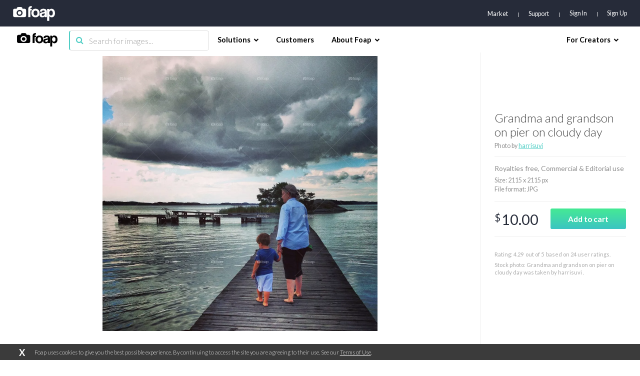

--- FILE ---
content_type: text/html; charset=utf-8
request_url: https://www.google.com/recaptcha/api2/aframe
body_size: 267
content:
<!DOCTYPE HTML><html><head><meta http-equiv="content-type" content="text/html; charset=UTF-8"></head><body><script nonce="C9cTF7A4hyWDWhpBYt4C1w">/** Anti-fraud and anti-abuse applications only. See google.com/recaptcha */ try{var clients={'sodar':'https://pagead2.googlesyndication.com/pagead/sodar?'};window.addEventListener("message",function(a){try{if(a.source===window.parent){var b=JSON.parse(a.data);var c=clients[b['id']];if(c){var d=document.createElement('img');d.src=c+b['params']+'&rc='+(localStorage.getItem("rc::a")?sessionStorage.getItem("rc::b"):"");window.document.body.appendChild(d);sessionStorage.setItem("rc::e",parseInt(sessionStorage.getItem("rc::e")||0)+1);localStorage.setItem("rc::h",'1768591099084');}}}catch(b){}});window.parent.postMessage("_grecaptcha_ready", "*");}catch(b){}</script></body></html>